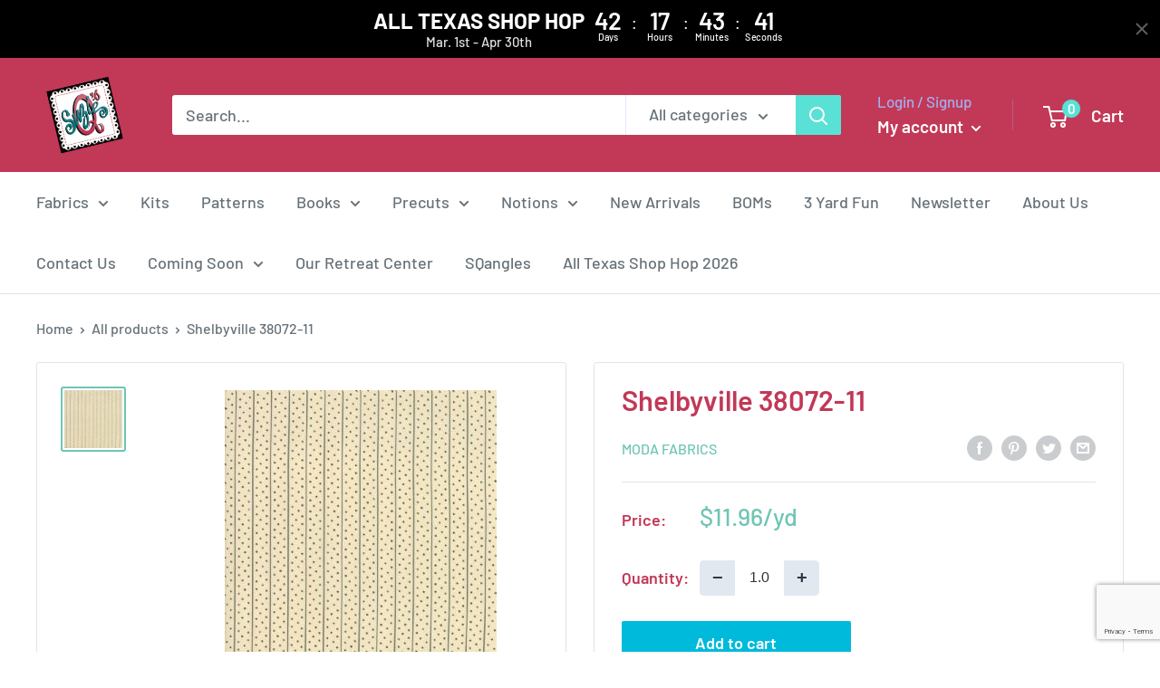

--- FILE ---
content_type: text/html; charset=utf-8
request_url: https://www.google.com/recaptcha/api2/anchor?ar=1&k=6LfHrSkUAAAAAPnKk5cT6JuKlKPzbwyTYuO8--Vr&co=aHR0cHM6Ly9zdXppZXFxdWlsdHMuY29tOjQ0Mw..&hl=en&v=PoyoqOPhxBO7pBk68S4YbpHZ&size=invisible&anchor-ms=20000&execute-ms=30000&cb=feack9x6n35k
body_size: 49688
content:
<!DOCTYPE HTML><html dir="ltr" lang="en"><head><meta http-equiv="Content-Type" content="text/html; charset=UTF-8">
<meta http-equiv="X-UA-Compatible" content="IE=edge">
<title>reCAPTCHA</title>
<style type="text/css">
/* cyrillic-ext */
@font-face {
  font-family: 'Roboto';
  font-style: normal;
  font-weight: 400;
  font-stretch: 100%;
  src: url(//fonts.gstatic.com/s/roboto/v48/KFO7CnqEu92Fr1ME7kSn66aGLdTylUAMa3GUBHMdazTgWw.woff2) format('woff2');
  unicode-range: U+0460-052F, U+1C80-1C8A, U+20B4, U+2DE0-2DFF, U+A640-A69F, U+FE2E-FE2F;
}
/* cyrillic */
@font-face {
  font-family: 'Roboto';
  font-style: normal;
  font-weight: 400;
  font-stretch: 100%;
  src: url(//fonts.gstatic.com/s/roboto/v48/KFO7CnqEu92Fr1ME7kSn66aGLdTylUAMa3iUBHMdazTgWw.woff2) format('woff2');
  unicode-range: U+0301, U+0400-045F, U+0490-0491, U+04B0-04B1, U+2116;
}
/* greek-ext */
@font-face {
  font-family: 'Roboto';
  font-style: normal;
  font-weight: 400;
  font-stretch: 100%;
  src: url(//fonts.gstatic.com/s/roboto/v48/KFO7CnqEu92Fr1ME7kSn66aGLdTylUAMa3CUBHMdazTgWw.woff2) format('woff2');
  unicode-range: U+1F00-1FFF;
}
/* greek */
@font-face {
  font-family: 'Roboto';
  font-style: normal;
  font-weight: 400;
  font-stretch: 100%;
  src: url(//fonts.gstatic.com/s/roboto/v48/KFO7CnqEu92Fr1ME7kSn66aGLdTylUAMa3-UBHMdazTgWw.woff2) format('woff2');
  unicode-range: U+0370-0377, U+037A-037F, U+0384-038A, U+038C, U+038E-03A1, U+03A3-03FF;
}
/* math */
@font-face {
  font-family: 'Roboto';
  font-style: normal;
  font-weight: 400;
  font-stretch: 100%;
  src: url(//fonts.gstatic.com/s/roboto/v48/KFO7CnqEu92Fr1ME7kSn66aGLdTylUAMawCUBHMdazTgWw.woff2) format('woff2');
  unicode-range: U+0302-0303, U+0305, U+0307-0308, U+0310, U+0312, U+0315, U+031A, U+0326-0327, U+032C, U+032F-0330, U+0332-0333, U+0338, U+033A, U+0346, U+034D, U+0391-03A1, U+03A3-03A9, U+03B1-03C9, U+03D1, U+03D5-03D6, U+03F0-03F1, U+03F4-03F5, U+2016-2017, U+2034-2038, U+203C, U+2040, U+2043, U+2047, U+2050, U+2057, U+205F, U+2070-2071, U+2074-208E, U+2090-209C, U+20D0-20DC, U+20E1, U+20E5-20EF, U+2100-2112, U+2114-2115, U+2117-2121, U+2123-214F, U+2190, U+2192, U+2194-21AE, U+21B0-21E5, U+21F1-21F2, U+21F4-2211, U+2213-2214, U+2216-22FF, U+2308-230B, U+2310, U+2319, U+231C-2321, U+2336-237A, U+237C, U+2395, U+239B-23B7, U+23D0, U+23DC-23E1, U+2474-2475, U+25AF, U+25B3, U+25B7, U+25BD, U+25C1, U+25CA, U+25CC, U+25FB, U+266D-266F, U+27C0-27FF, U+2900-2AFF, U+2B0E-2B11, U+2B30-2B4C, U+2BFE, U+3030, U+FF5B, U+FF5D, U+1D400-1D7FF, U+1EE00-1EEFF;
}
/* symbols */
@font-face {
  font-family: 'Roboto';
  font-style: normal;
  font-weight: 400;
  font-stretch: 100%;
  src: url(//fonts.gstatic.com/s/roboto/v48/KFO7CnqEu92Fr1ME7kSn66aGLdTylUAMaxKUBHMdazTgWw.woff2) format('woff2');
  unicode-range: U+0001-000C, U+000E-001F, U+007F-009F, U+20DD-20E0, U+20E2-20E4, U+2150-218F, U+2190, U+2192, U+2194-2199, U+21AF, U+21E6-21F0, U+21F3, U+2218-2219, U+2299, U+22C4-22C6, U+2300-243F, U+2440-244A, U+2460-24FF, U+25A0-27BF, U+2800-28FF, U+2921-2922, U+2981, U+29BF, U+29EB, U+2B00-2BFF, U+4DC0-4DFF, U+FFF9-FFFB, U+10140-1018E, U+10190-1019C, U+101A0, U+101D0-101FD, U+102E0-102FB, U+10E60-10E7E, U+1D2C0-1D2D3, U+1D2E0-1D37F, U+1F000-1F0FF, U+1F100-1F1AD, U+1F1E6-1F1FF, U+1F30D-1F30F, U+1F315, U+1F31C, U+1F31E, U+1F320-1F32C, U+1F336, U+1F378, U+1F37D, U+1F382, U+1F393-1F39F, U+1F3A7-1F3A8, U+1F3AC-1F3AF, U+1F3C2, U+1F3C4-1F3C6, U+1F3CA-1F3CE, U+1F3D4-1F3E0, U+1F3ED, U+1F3F1-1F3F3, U+1F3F5-1F3F7, U+1F408, U+1F415, U+1F41F, U+1F426, U+1F43F, U+1F441-1F442, U+1F444, U+1F446-1F449, U+1F44C-1F44E, U+1F453, U+1F46A, U+1F47D, U+1F4A3, U+1F4B0, U+1F4B3, U+1F4B9, U+1F4BB, U+1F4BF, U+1F4C8-1F4CB, U+1F4D6, U+1F4DA, U+1F4DF, U+1F4E3-1F4E6, U+1F4EA-1F4ED, U+1F4F7, U+1F4F9-1F4FB, U+1F4FD-1F4FE, U+1F503, U+1F507-1F50B, U+1F50D, U+1F512-1F513, U+1F53E-1F54A, U+1F54F-1F5FA, U+1F610, U+1F650-1F67F, U+1F687, U+1F68D, U+1F691, U+1F694, U+1F698, U+1F6AD, U+1F6B2, U+1F6B9-1F6BA, U+1F6BC, U+1F6C6-1F6CF, U+1F6D3-1F6D7, U+1F6E0-1F6EA, U+1F6F0-1F6F3, U+1F6F7-1F6FC, U+1F700-1F7FF, U+1F800-1F80B, U+1F810-1F847, U+1F850-1F859, U+1F860-1F887, U+1F890-1F8AD, U+1F8B0-1F8BB, U+1F8C0-1F8C1, U+1F900-1F90B, U+1F93B, U+1F946, U+1F984, U+1F996, U+1F9E9, U+1FA00-1FA6F, U+1FA70-1FA7C, U+1FA80-1FA89, U+1FA8F-1FAC6, U+1FACE-1FADC, U+1FADF-1FAE9, U+1FAF0-1FAF8, U+1FB00-1FBFF;
}
/* vietnamese */
@font-face {
  font-family: 'Roboto';
  font-style: normal;
  font-weight: 400;
  font-stretch: 100%;
  src: url(//fonts.gstatic.com/s/roboto/v48/KFO7CnqEu92Fr1ME7kSn66aGLdTylUAMa3OUBHMdazTgWw.woff2) format('woff2');
  unicode-range: U+0102-0103, U+0110-0111, U+0128-0129, U+0168-0169, U+01A0-01A1, U+01AF-01B0, U+0300-0301, U+0303-0304, U+0308-0309, U+0323, U+0329, U+1EA0-1EF9, U+20AB;
}
/* latin-ext */
@font-face {
  font-family: 'Roboto';
  font-style: normal;
  font-weight: 400;
  font-stretch: 100%;
  src: url(//fonts.gstatic.com/s/roboto/v48/KFO7CnqEu92Fr1ME7kSn66aGLdTylUAMa3KUBHMdazTgWw.woff2) format('woff2');
  unicode-range: U+0100-02BA, U+02BD-02C5, U+02C7-02CC, U+02CE-02D7, U+02DD-02FF, U+0304, U+0308, U+0329, U+1D00-1DBF, U+1E00-1E9F, U+1EF2-1EFF, U+2020, U+20A0-20AB, U+20AD-20C0, U+2113, U+2C60-2C7F, U+A720-A7FF;
}
/* latin */
@font-face {
  font-family: 'Roboto';
  font-style: normal;
  font-weight: 400;
  font-stretch: 100%;
  src: url(//fonts.gstatic.com/s/roboto/v48/KFO7CnqEu92Fr1ME7kSn66aGLdTylUAMa3yUBHMdazQ.woff2) format('woff2');
  unicode-range: U+0000-00FF, U+0131, U+0152-0153, U+02BB-02BC, U+02C6, U+02DA, U+02DC, U+0304, U+0308, U+0329, U+2000-206F, U+20AC, U+2122, U+2191, U+2193, U+2212, U+2215, U+FEFF, U+FFFD;
}
/* cyrillic-ext */
@font-face {
  font-family: 'Roboto';
  font-style: normal;
  font-weight: 500;
  font-stretch: 100%;
  src: url(//fonts.gstatic.com/s/roboto/v48/KFO7CnqEu92Fr1ME7kSn66aGLdTylUAMa3GUBHMdazTgWw.woff2) format('woff2');
  unicode-range: U+0460-052F, U+1C80-1C8A, U+20B4, U+2DE0-2DFF, U+A640-A69F, U+FE2E-FE2F;
}
/* cyrillic */
@font-face {
  font-family: 'Roboto';
  font-style: normal;
  font-weight: 500;
  font-stretch: 100%;
  src: url(//fonts.gstatic.com/s/roboto/v48/KFO7CnqEu92Fr1ME7kSn66aGLdTylUAMa3iUBHMdazTgWw.woff2) format('woff2');
  unicode-range: U+0301, U+0400-045F, U+0490-0491, U+04B0-04B1, U+2116;
}
/* greek-ext */
@font-face {
  font-family: 'Roboto';
  font-style: normal;
  font-weight: 500;
  font-stretch: 100%;
  src: url(//fonts.gstatic.com/s/roboto/v48/KFO7CnqEu92Fr1ME7kSn66aGLdTylUAMa3CUBHMdazTgWw.woff2) format('woff2');
  unicode-range: U+1F00-1FFF;
}
/* greek */
@font-face {
  font-family: 'Roboto';
  font-style: normal;
  font-weight: 500;
  font-stretch: 100%;
  src: url(//fonts.gstatic.com/s/roboto/v48/KFO7CnqEu92Fr1ME7kSn66aGLdTylUAMa3-UBHMdazTgWw.woff2) format('woff2');
  unicode-range: U+0370-0377, U+037A-037F, U+0384-038A, U+038C, U+038E-03A1, U+03A3-03FF;
}
/* math */
@font-face {
  font-family: 'Roboto';
  font-style: normal;
  font-weight: 500;
  font-stretch: 100%;
  src: url(//fonts.gstatic.com/s/roboto/v48/KFO7CnqEu92Fr1ME7kSn66aGLdTylUAMawCUBHMdazTgWw.woff2) format('woff2');
  unicode-range: U+0302-0303, U+0305, U+0307-0308, U+0310, U+0312, U+0315, U+031A, U+0326-0327, U+032C, U+032F-0330, U+0332-0333, U+0338, U+033A, U+0346, U+034D, U+0391-03A1, U+03A3-03A9, U+03B1-03C9, U+03D1, U+03D5-03D6, U+03F0-03F1, U+03F4-03F5, U+2016-2017, U+2034-2038, U+203C, U+2040, U+2043, U+2047, U+2050, U+2057, U+205F, U+2070-2071, U+2074-208E, U+2090-209C, U+20D0-20DC, U+20E1, U+20E5-20EF, U+2100-2112, U+2114-2115, U+2117-2121, U+2123-214F, U+2190, U+2192, U+2194-21AE, U+21B0-21E5, U+21F1-21F2, U+21F4-2211, U+2213-2214, U+2216-22FF, U+2308-230B, U+2310, U+2319, U+231C-2321, U+2336-237A, U+237C, U+2395, U+239B-23B7, U+23D0, U+23DC-23E1, U+2474-2475, U+25AF, U+25B3, U+25B7, U+25BD, U+25C1, U+25CA, U+25CC, U+25FB, U+266D-266F, U+27C0-27FF, U+2900-2AFF, U+2B0E-2B11, U+2B30-2B4C, U+2BFE, U+3030, U+FF5B, U+FF5D, U+1D400-1D7FF, U+1EE00-1EEFF;
}
/* symbols */
@font-face {
  font-family: 'Roboto';
  font-style: normal;
  font-weight: 500;
  font-stretch: 100%;
  src: url(//fonts.gstatic.com/s/roboto/v48/KFO7CnqEu92Fr1ME7kSn66aGLdTylUAMaxKUBHMdazTgWw.woff2) format('woff2');
  unicode-range: U+0001-000C, U+000E-001F, U+007F-009F, U+20DD-20E0, U+20E2-20E4, U+2150-218F, U+2190, U+2192, U+2194-2199, U+21AF, U+21E6-21F0, U+21F3, U+2218-2219, U+2299, U+22C4-22C6, U+2300-243F, U+2440-244A, U+2460-24FF, U+25A0-27BF, U+2800-28FF, U+2921-2922, U+2981, U+29BF, U+29EB, U+2B00-2BFF, U+4DC0-4DFF, U+FFF9-FFFB, U+10140-1018E, U+10190-1019C, U+101A0, U+101D0-101FD, U+102E0-102FB, U+10E60-10E7E, U+1D2C0-1D2D3, U+1D2E0-1D37F, U+1F000-1F0FF, U+1F100-1F1AD, U+1F1E6-1F1FF, U+1F30D-1F30F, U+1F315, U+1F31C, U+1F31E, U+1F320-1F32C, U+1F336, U+1F378, U+1F37D, U+1F382, U+1F393-1F39F, U+1F3A7-1F3A8, U+1F3AC-1F3AF, U+1F3C2, U+1F3C4-1F3C6, U+1F3CA-1F3CE, U+1F3D4-1F3E0, U+1F3ED, U+1F3F1-1F3F3, U+1F3F5-1F3F7, U+1F408, U+1F415, U+1F41F, U+1F426, U+1F43F, U+1F441-1F442, U+1F444, U+1F446-1F449, U+1F44C-1F44E, U+1F453, U+1F46A, U+1F47D, U+1F4A3, U+1F4B0, U+1F4B3, U+1F4B9, U+1F4BB, U+1F4BF, U+1F4C8-1F4CB, U+1F4D6, U+1F4DA, U+1F4DF, U+1F4E3-1F4E6, U+1F4EA-1F4ED, U+1F4F7, U+1F4F9-1F4FB, U+1F4FD-1F4FE, U+1F503, U+1F507-1F50B, U+1F50D, U+1F512-1F513, U+1F53E-1F54A, U+1F54F-1F5FA, U+1F610, U+1F650-1F67F, U+1F687, U+1F68D, U+1F691, U+1F694, U+1F698, U+1F6AD, U+1F6B2, U+1F6B9-1F6BA, U+1F6BC, U+1F6C6-1F6CF, U+1F6D3-1F6D7, U+1F6E0-1F6EA, U+1F6F0-1F6F3, U+1F6F7-1F6FC, U+1F700-1F7FF, U+1F800-1F80B, U+1F810-1F847, U+1F850-1F859, U+1F860-1F887, U+1F890-1F8AD, U+1F8B0-1F8BB, U+1F8C0-1F8C1, U+1F900-1F90B, U+1F93B, U+1F946, U+1F984, U+1F996, U+1F9E9, U+1FA00-1FA6F, U+1FA70-1FA7C, U+1FA80-1FA89, U+1FA8F-1FAC6, U+1FACE-1FADC, U+1FADF-1FAE9, U+1FAF0-1FAF8, U+1FB00-1FBFF;
}
/* vietnamese */
@font-face {
  font-family: 'Roboto';
  font-style: normal;
  font-weight: 500;
  font-stretch: 100%;
  src: url(//fonts.gstatic.com/s/roboto/v48/KFO7CnqEu92Fr1ME7kSn66aGLdTylUAMa3OUBHMdazTgWw.woff2) format('woff2');
  unicode-range: U+0102-0103, U+0110-0111, U+0128-0129, U+0168-0169, U+01A0-01A1, U+01AF-01B0, U+0300-0301, U+0303-0304, U+0308-0309, U+0323, U+0329, U+1EA0-1EF9, U+20AB;
}
/* latin-ext */
@font-face {
  font-family: 'Roboto';
  font-style: normal;
  font-weight: 500;
  font-stretch: 100%;
  src: url(//fonts.gstatic.com/s/roboto/v48/KFO7CnqEu92Fr1ME7kSn66aGLdTylUAMa3KUBHMdazTgWw.woff2) format('woff2');
  unicode-range: U+0100-02BA, U+02BD-02C5, U+02C7-02CC, U+02CE-02D7, U+02DD-02FF, U+0304, U+0308, U+0329, U+1D00-1DBF, U+1E00-1E9F, U+1EF2-1EFF, U+2020, U+20A0-20AB, U+20AD-20C0, U+2113, U+2C60-2C7F, U+A720-A7FF;
}
/* latin */
@font-face {
  font-family: 'Roboto';
  font-style: normal;
  font-weight: 500;
  font-stretch: 100%;
  src: url(//fonts.gstatic.com/s/roboto/v48/KFO7CnqEu92Fr1ME7kSn66aGLdTylUAMa3yUBHMdazQ.woff2) format('woff2');
  unicode-range: U+0000-00FF, U+0131, U+0152-0153, U+02BB-02BC, U+02C6, U+02DA, U+02DC, U+0304, U+0308, U+0329, U+2000-206F, U+20AC, U+2122, U+2191, U+2193, U+2212, U+2215, U+FEFF, U+FFFD;
}
/* cyrillic-ext */
@font-face {
  font-family: 'Roboto';
  font-style: normal;
  font-weight: 900;
  font-stretch: 100%;
  src: url(//fonts.gstatic.com/s/roboto/v48/KFO7CnqEu92Fr1ME7kSn66aGLdTylUAMa3GUBHMdazTgWw.woff2) format('woff2');
  unicode-range: U+0460-052F, U+1C80-1C8A, U+20B4, U+2DE0-2DFF, U+A640-A69F, U+FE2E-FE2F;
}
/* cyrillic */
@font-face {
  font-family: 'Roboto';
  font-style: normal;
  font-weight: 900;
  font-stretch: 100%;
  src: url(//fonts.gstatic.com/s/roboto/v48/KFO7CnqEu92Fr1ME7kSn66aGLdTylUAMa3iUBHMdazTgWw.woff2) format('woff2');
  unicode-range: U+0301, U+0400-045F, U+0490-0491, U+04B0-04B1, U+2116;
}
/* greek-ext */
@font-face {
  font-family: 'Roboto';
  font-style: normal;
  font-weight: 900;
  font-stretch: 100%;
  src: url(//fonts.gstatic.com/s/roboto/v48/KFO7CnqEu92Fr1ME7kSn66aGLdTylUAMa3CUBHMdazTgWw.woff2) format('woff2');
  unicode-range: U+1F00-1FFF;
}
/* greek */
@font-face {
  font-family: 'Roboto';
  font-style: normal;
  font-weight: 900;
  font-stretch: 100%;
  src: url(//fonts.gstatic.com/s/roboto/v48/KFO7CnqEu92Fr1ME7kSn66aGLdTylUAMa3-UBHMdazTgWw.woff2) format('woff2');
  unicode-range: U+0370-0377, U+037A-037F, U+0384-038A, U+038C, U+038E-03A1, U+03A3-03FF;
}
/* math */
@font-face {
  font-family: 'Roboto';
  font-style: normal;
  font-weight: 900;
  font-stretch: 100%;
  src: url(//fonts.gstatic.com/s/roboto/v48/KFO7CnqEu92Fr1ME7kSn66aGLdTylUAMawCUBHMdazTgWw.woff2) format('woff2');
  unicode-range: U+0302-0303, U+0305, U+0307-0308, U+0310, U+0312, U+0315, U+031A, U+0326-0327, U+032C, U+032F-0330, U+0332-0333, U+0338, U+033A, U+0346, U+034D, U+0391-03A1, U+03A3-03A9, U+03B1-03C9, U+03D1, U+03D5-03D6, U+03F0-03F1, U+03F4-03F5, U+2016-2017, U+2034-2038, U+203C, U+2040, U+2043, U+2047, U+2050, U+2057, U+205F, U+2070-2071, U+2074-208E, U+2090-209C, U+20D0-20DC, U+20E1, U+20E5-20EF, U+2100-2112, U+2114-2115, U+2117-2121, U+2123-214F, U+2190, U+2192, U+2194-21AE, U+21B0-21E5, U+21F1-21F2, U+21F4-2211, U+2213-2214, U+2216-22FF, U+2308-230B, U+2310, U+2319, U+231C-2321, U+2336-237A, U+237C, U+2395, U+239B-23B7, U+23D0, U+23DC-23E1, U+2474-2475, U+25AF, U+25B3, U+25B7, U+25BD, U+25C1, U+25CA, U+25CC, U+25FB, U+266D-266F, U+27C0-27FF, U+2900-2AFF, U+2B0E-2B11, U+2B30-2B4C, U+2BFE, U+3030, U+FF5B, U+FF5D, U+1D400-1D7FF, U+1EE00-1EEFF;
}
/* symbols */
@font-face {
  font-family: 'Roboto';
  font-style: normal;
  font-weight: 900;
  font-stretch: 100%;
  src: url(//fonts.gstatic.com/s/roboto/v48/KFO7CnqEu92Fr1ME7kSn66aGLdTylUAMaxKUBHMdazTgWw.woff2) format('woff2');
  unicode-range: U+0001-000C, U+000E-001F, U+007F-009F, U+20DD-20E0, U+20E2-20E4, U+2150-218F, U+2190, U+2192, U+2194-2199, U+21AF, U+21E6-21F0, U+21F3, U+2218-2219, U+2299, U+22C4-22C6, U+2300-243F, U+2440-244A, U+2460-24FF, U+25A0-27BF, U+2800-28FF, U+2921-2922, U+2981, U+29BF, U+29EB, U+2B00-2BFF, U+4DC0-4DFF, U+FFF9-FFFB, U+10140-1018E, U+10190-1019C, U+101A0, U+101D0-101FD, U+102E0-102FB, U+10E60-10E7E, U+1D2C0-1D2D3, U+1D2E0-1D37F, U+1F000-1F0FF, U+1F100-1F1AD, U+1F1E6-1F1FF, U+1F30D-1F30F, U+1F315, U+1F31C, U+1F31E, U+1F320-1F32C, U+1F336, U+1F378, U+1F37D, U+1F382, U+1F393-1F39F, U+1F3A7-1F3A8, U+1F3AC-1F3AF, U+1F3C2, U+1F3C4-1F3C6, U+1F3CA-1F3CE, U+1F3D4-1F3E0, U+1F3ED, U+1F3F1-1F3F3, U+1F3F5-1F3F7, U+1F408, U+1F415, U+1F41F, U+1F426, U+1F43F, U+1F441-1F442, U+1F444, U+1F446-1F449, U+1F44C-1F44E, U+1F453, U+1F46A, U+1F47D, U+1F4A3, U+1F4B0, U+1F4B3, U+1F4B9, U+1F4BB, U+1F4BF, U+1F4C8-1F4CB, U+1F4D6, U+1F4DA, U+1F4DF, U+1F4E3-1F4E6, U+1F4EA-1F4ED, U+1F4F7, U+1F4F9-1F4FB, U+1F4FD-1F4FE, U+1F503, U+1F507-1F50B, U+1F50D, U+1F512-1F513, U+1F53E-1F54A, U+1F54F-1F5FA, U+1F610, U+1F650-1F67F, U+1F687, U+1F68D, U+1F691, U+1F694, U+1F698, U+1F6AD, U+1F6B2, U+1F6B9-1F6BA, U+1F6BC, U+1F6C6-1F6CF, U+1F6D3-1F6D7, U+1F6E0-1F6EA, U+1F6F0-1F6F3, U+1F6F7-1F6FC, U+1F700-1F7FF, U+1F800-1F80B, U+1F810-1F847, U+1F850-1F859, U+1F860-1F887, U+1F890-1F8AD, U+1F8B0-1F8BB, U+1F8C0-1F8C1, U+1F900-1F90B, U+1F93B, U+1F946, U+1F984, U+1F996, U+1F9E9, U+1FA00-1FA6F, U+1FA70-1FA7C, U+1FA80-1FA89, U+1FA8F-1FAC6, U+1FACE-1FADC, U+1FADF-1FAE9, U+1FAF0-1FAF8, U+1FB00-1FBFF;
}
/* vietnamese */
@font-face {
  font-family: 'Roboto';
  font-style: normal;
  font-weight: 900;
  font-stretch: 100%;
  src: url(//fonts.gstatic.com/s/roboto/v48/KFO7CnqEu92Fr1ME7kSn66aGLdTylUAMa3OUBHMdazTgWw.woff2) format('woff2');
  unicode-range: U+0102-0103, U+0110-0111, U+0128-0129, U+0168-0169, U+01A0-01A1, U+01AF-01B0, U+0300-0301, U+0303-0304, U+0308-0309, U+0323, U+0329, U+1EA0-1EF9, U+20AB;
}
/* latin-ext */
@font-face {
  font-family: 'Roboto';
  font-style: normal;
  font-weight: 900;
  font-stretch: 100%;
  src: url(//fonts.gstatic.com/s/roboto/v48/KFO7CnqEu92Fr1ME7kSn66aGLdTylUAMa3KUBHMdazTgWw.woff2) format('woff2');
  unicode-range: U+0100-02BA, U+02BD-02C5, U+02C7-02CC, U+02CE-02D7, U+02DD-02FF, U+0304, U+0308, U+0329, U+1D00-1DBF, U+1E00-1E9F, U+1EF2-1EFF, U+2020, U+20A0-20AB, U+20AD-20C0, U+2113, U+2C60-2C7F, U+A720-A7FF;
}
/* latin */
@font-face {
  font-family: 'Roboto';
  font-style: normal;
  font-weight: 900;
  font-stretch: 100%;
  src: url(//fonts.gstatic.com/s/roboto/v48/KFO7CnqEu92Fr1ME7kSn66aGLdTylUAMa3yUBHMdazQ.woff2) format('woff2');
  unicode-range: U+0000-00FF, U+0131, U+0152-0153, U+02BB-02BC, U+02C6, U+02DA, U+02DC, U+0304, U+0308, U+0329, U+2000-206F, U+20AC, U+2122, U+2191, U+2193, U+2212, U+2215, U+FEFF, U+FFFD;
}

</style>
<link rel="stylesheet" type="text/css" href="https://www.gstatic.com/recaptcha/releases/PoyoqOPhxBO7pBk68S4YbpHZ/styles__ltr.css">
<script nonce="mM7N7f6bsK4G7gYR-b4mfA" type="text/javascript">window['__recaptcha_api'] = 'https://www.google.com/recaptcha/api2/';</script>
<script type="text/javascript" src="https://www.gstatic.com/recaptcha/releases/PoyoqOPhxBO7pBk68S4YbpHZ/recaptcha__en.js" nonce="mM7N7f6bsK4G7gYR-b4mfA">
      
    </script></head>
<body><div id="rc-anchor-alert" class="rc-anchor-alert"></div>
<input type="hidden" id="recaptcha-token" value="[base64]">
<script type="text/javascript" nonce="mM7N7f6bsK4G7gYR-b4mfA">
      recaptcha.anchor.Main.init("[\x22ainput\x22,[\x22bgdata\x22,\x22\x22,\[base64]/[base64]/[base64]/[base64]/[base64]/[base64]/[base64]/[base64]/[base64]/[base64]\\u003d\x22,\[base64]\x22,\x22ccOuC8KXckPDhCFHIcO0wpHCjjItw4DDnsOuaMK4WsKSAX9iw4dsw61Jw7MbLgoVZUDCmCrCjMOkKi0Fw5zCucO+wrDClB1uw5A5wrrDrgzDnxo0wpnCrMO/GMO5NMKMw6B0B8K/[base64]/[base64]/DsCvDh8KvwoFNNAXDiDV/wpFQKMOow7sIwopNLULDkMOxEsO/wpxNfTskw6LCtsOHEQ7CgsO0w53Dg0jDqMKJPGEZwrtiw5kST8OawrJVeV/[base64]/ClwYhwrrCsxjCksKNw6bDisOiCMOSw6HDksK6Qjw0IcK9w6/[base64]/[base64]/Cp8OMQ8K+wqNpwqnDr8KcwrPCm8OkFhzCjn/CosKpwrY5w5/[base64]/DhyDDvDTCjycyw6PDsUVbKhsaUcKsVABCQiLCgcORYzxMHcKdGsO1w7gKw4pAC8KcIHlpwqLCmcKyaBjDvsKaN8K7w4ldwqVtXw5YwqDClRXDvwJPw49YwqwbDsOzw51kcDDCuMK7W1R2w7rDssKAw7XDoMOlwqvDuH/ChRLDunvDvXXDgMKaQ23CoFdtG8K9w7xSw7TCm2vDjcOpHlrCqlnDgcOUdsO3JMKpwqjCuXwIw48Wwp86CMKCwql5wpvDl1DDrMK0OX3CsCoIacO8A1LDuiYGHnt/TcKbwqHCgMOMw7lGAHLCsMKKYR1kw706E3LDvFzCoMK5e8KRQcOHQ8K6w5rCtQTDm0DCl8K2w4l/w4dSNMK1wo7CuCHDqWzDgXnDjmPDqBbCsmrDlAcvdGTDiw0tUDlZGsKEYhjDu8OZwpXDs8K0wqZmw6IQw4vDq2LCpm1Ze8KhADkKZA/DmcO1Iw3DgsO8wpfDmhxyDXvCisKZwpNCVcKFwrY6wpUHDMOXQQ0LPsOnw7VDfFJJwpsJQMO8woY7wotWLcO8RAXDv8O/w4knw4/CjsO2AMKawrpoYsKqcXXDklLCrkzCqnZ9w6gFdDR8EzfDoy92H8Okwphsw7rCtcOwwqTCsW43FcOSSMOnUVBsK8OGw6QOwoDCgh51w6ESwqNLwrzCnTVqCz5eJsKgwqnDnjXCvcKywrDCjAPCulXDvGkkwr/DtQZTwpPDnhs0MsO4BWJzLcK1VsOTNBjDt8OKTcOQwrTCicKvIyhdwrJrXQp8w55kw6DChcOiw7nDihbDjMKfw4d2ccOwY0XCusOJUGVVw6XCnAjDv8KVfMKwRnQvIWbDosKaw5jDiVPDoC/[base64]/w48owoLDvzYUQXDDqcOXcsK3wrjDjcKSM8KifsO6LkPDtMOrw7TCjxx5wo3Dp8OsLsOKw4sQCcO0w4rDph9ZOHpNwqAnb2/DlU16w6fCtsKsw5oBwq3DjcOAwqrCtsKbImXChHPDhBrDicK5w4lBZsKCQMKqwqhpH0zChG/[base64]/wp1FwobDiQclA0I7VcKhwpbDqMOAworCncOOF3oBeEwYI8K1wq5jw6V6wqbDlsOVw7nCtmkpwoFJwrbDssKZw7jDkcKffE4kwqUNUThmwrbDqTZ7woZawqPDkcKww7prGHcQRsObw7Y/wrpGVRt5U8O2w5NKQXk8WRbCuz3DgVpYwo3CnGbCuMKyNzs3ecOrw7/[base64]/[base64]/[base64]/DrhR/[base64]/ccOUwobDpsKjXcOQwojCnzgtwr/Do3xQCMOfwrzCn8OyH8KbP8OSw44weMKNw4VtJsOswqfClCjCn8KcCQHClcKfZcOTEMOyw7vDusOsTCzDosOkwp7CssO5c8K6wojDsMODw5dUwowWJS4xw6ZoSGswfwfDolrDjMKyM8KSY8OEw78FGcOBPsOMw51MwonCicK5w7vDjVHDssOqcMKJYnVmYh/Ds8OoBMORw7/DscKYwox6w57DvxAmIG/CgTYwbnYiPl8ww5oZKcKmwqRKMl/ClwvChMKew45DwpYxCMKnMRLDiCMrLcK2ej5ww6zChcO2esKsR3Nww6VSKyzDlMOdbF/DuzxJw6/[base64]/aWvCqMKEw4Yow70mKSbDjULDjsOUDzbDusKZwpHCgsOmw7HDqCMgXmw/w65YwqjDnsO9wooXEMOPwo3DhCRDwoPClgbDkzjDl8KWwokuwqp6Xml3wotUGsKVwoc/[base64]/CmQrCtFN1J0lLwrJvwofCj3J0wptjw5hlWTDCqcOSGsOWwqjCkUAOOwBtISTDkMOTw7jDpcKxw4ZzUsOfQWFxwpTDpx95w4TDrMKHBC3DuMOpwrA1CGbChil/w50uwqrCuFUBTMO0U01ow7FfBcKLwrNZwrpBR8OFbsO3w6lZIAnDplbCrMKFMMKNFMKmGsKgw77ChsKGwoIkw7bDk1wHw5jClw7DqWRKw4k3B8KNHA/Cp8OgwpPDscOdPMKjYMKQF1gBw6l6wr0KDMOTw5vDvkvDuDp3IMKTLMKbwpXCuMOqwqLCg8O/[base64]/CinvDrHnDmXjCpMKnDFFdwo8uw5/Cn0vCjMKywogVwppBfcK8wovDicOFw7TCgzl3wpzDhMOYSCUIwoDCs3sMa0pBw5PCkUklPWvCkgPDhm7CgcK8woTDinLCsHrDkcKYeFxQwqLDsMKSworDncKOO8Kewqw/QSbDhCQZwofDqXFwVcKLEsKwVgLCm8OgJcO/YsKewoFbwonDoVHCs8KobsK+YMOuwpskL8K4w59cwp7Do8OLcGoGcsKuw456VcKNakXDhcOOw61LWsOZw4DDnz/CoAkUwpcBwoVec8KiXMKLGwvDt3omUsO/wrXDjcK/wrTDjcK9w5jDmzDCmmXChMOkwqbCnsKPw7nCrwPDs8KgPsKMRnvDq8O0woHCosODw7HDm8OowqgIccKawpJ6SVYewqs1w74cC8K/w5TCqU/DisK9w7jCusO8LHRIwqMewoPCssKJw6cRS8KnAXzDk8O9w6zClMKcw5HCujPDtVvDp8OSw6PCscO/[base64]/[base64]/woRlM8O+b8OMw5DDlcO5W8K5w4w+EXcrZsKLwqDDv8Otwrtzw6wQw4jDlsKFbsOIwqMAZ8KIwqELw7PCg8OQw7FMHsKGAcKlfcOAw75Vw6lywo5LwrfDlSMvwrDDvsK+w7BbdcK/LSPCssKRUCTDkFXDksOgwr3CsiMww6TCtcOaTcOWRsOywogwZ21lw7vDusOVwoRTTW3DisKrwrnCmWU7w77DtsKgCmjDvcOxMRjCj8ObNT7CuXccwqPCvDvDpXhWw6B8ZcKkN3BYwpvCncKHw4nDt8KNwrXDrG1UF8Kow5/CqsK7G1tgw4TDin9Iw6/DtGBiw6DCjcO2JGfCmm/[base64]/DtMK4QCpYa3jDqj93woHClcKNwoPDl2LCvMKuw71ww43CiMKrwo9iUMO/[base64]/DjmTDhsKqwrZrcsKww7sBwq3Dl8KywqvCiDLCvwQrI8O8wqBbUcObMsKBZWhOGSMgw73Cr8KLEmxtVMK8wr4Hw5Vjw4Q8F21TYhxTB8ORVMKUwr/[base64]/DuDoBw4cAVsOEX2MhBllnworDvGxyD8KNSsKbJWIQXHtHFsO7w63CjsKdYsKROw5HATvCgA4Obh3Cj8KdwoPCjVzDtmPDnsONwqfCjQTDqgXCh8OnGMOpJsK6w5/DtMK4J8KTOcOtw7XCmnDDnXnChQQ+w5LCqsKzclULw7HDiCRWwrw+wrB/wrlpKnI2woorw6NyFwZobEXDoEzDnsOBeik2wocjYFTDoXQrB8K9O8OiwqnCoDTCksOvwrTCncOOVMOeaAPCmBFNw7vDqV/[base64]/[base64]/CsmoAwrTCqMKwwo5awqYtdF3DrsK0wpAiG3kRf8K9wrPDo8KAOcOAH8KzwpthaMOfw5XDsMOyDBRvw6nCryNudBN/wrnClMOFFMKxdBfCkExHwoFNIF7Ci8OlwpVjejgHLMOAwpAPXsKhNMKgwrV2w58KPhPDnQhQwp7DtsKxD1l8w7AbwottQsKnw4bDiX/DhcOCJMOUw5/[base64]/[base64]/DmMKDF1Vtwo1BRcKAecKDwojCim3Cn8Oew7TCjhQMKMOKCSDCgD1Pw41cdHNKwq7CpVdLw7bCh8O7w4ITfsKnwq3Dq8KkB8OtwrDDi8Ocwp7Crx/[base64]/Dv8Kcw7gGwojDt8K5wrbCsX7CjcOywqfDssODw7o7Mj7CjmLCu1oGFknDg0I8wownw4XCmCHCkW/Cm8KLwqPCiQgRwpLCt8KQwpQ8R8O3wrsQME/DvEIuXMKgw7MLw77CjMKlwqXDosOKPSbDmMK2w73CqBvDvsK+O8KFwpjCuMKrwrXCkj02E8KFaE5Uw6F7wrB1wr8xw7dBwqvDkU4UKMO3wqJqw5BqK3FRworDpRvDgcKJwpvCkQXDusOQw43DisOQalJDJ0pNF0AvNsO/w7HChsK1wrZEF0MQNcKlwrQAcHjDjlV0Yn3DnAVgNnAMwqPDpsO9DywrwrV0w4ptw6bDrVjDr8OrLHrDgcObw6tiwo0dwoICw6/Dli5lP8KAa8KEw6R/w6sLWMKHdSV3JSTCiXPDj8OowoTCuCAEw7HDq2bChsOHVXvCs8OKd8OKw5snXhnCu1NSW3PDmcOQY8ODwqJ6wolwCnRjw5nCi8K1PMKvwrxJwoXChsKyfcOwdh1xwp8+QcOUwqXCn07DscORb8OIDF/[base64]/woY2OcK/G0FQDcKHwrUEOcO3EcOew7nCksOXw63CoSEMOsOSX8KAdETCp35Bw5o6woBcHcKtwqDCqVnCmz1UFsK2bcKCw78mMTY3OgsSCMKUwq3ChgrDlMKOwrfDnx0JAnA6Ay8gw5k3w6XCnmxzwonDjy7ChHPCvcO/OMOyNsKmwoBDODvDhMKhMV7Dr8Ofwp/Dt07DoVkPw7TCoi0RwqXDogbDt8OXw4JawqDDrsOfw49kwrA0wrwEw7UWdMOpKMOHY1fDsMK5LEAJf8K6w5A2w4bDo17CnRJew5rCp8OrwphnEMKmKFjDhcOzOcOaai7CtwXDq8KUUwVIBDzDr8OGa0/DmMO4woTDhwDCnwvDjMKRwpxgNxkuVsOcVQkCwoQuw7h+CcK3w79TaHTDv8OUw4zDq8KyR8OGwq9jdT7CqADCtsKMS8Oew7zDsMOkwp/[base64]/DlU7DoVLCjcO2Vhcdc8KHwq3Dh1LDmAbDusKpwrHCucOPwo1Jw41TGnrDpwPCrxXDlzPDtBjCrcOkPsKFd8KbwobDqmJrR1PCpMOYwpQuw6cKXSbDrAczLyB1w61ZSDVpw5wOw5jDrsOmw5RUfsK0w7haDUQMcA/DqcOfFMOHZ8K+fg92w7NecsKbHVdbwrYIwpcZw4HDicOhwrB3RjrDosKIw6rDlwheCktTbsKIDGDDvsKAwopGfcKRJHwWGsOZDMOOwphgAWMvdsONQHzCrBvChcKGw4XDjcOBesOFwrIVw77DtsK7AiPCrcKOSsO9dhR5e8OGAkTCgxkUw7fDjCLDumfCsy/DvBLDqG46wrzDujLDvsOPORs3GcKXw5xvw6g5w53DpC86w51NBMKNYizCkMK+NMOfRk7DrR/DgQweNyoRDsOgHsOBw7Aww75AP8ODwrTDl2MtE3rDhMKkwqh1LMKRGVPDksO1wrzCisKAwpdkwpVxa3FaFHvCsgPCskzDpVvCscO2RcOTVcO6CEjChcOraj/DiFxsXEHDlcOKMsKywrEDPnULTcOIccKZwow0EMK1w6TDngwPORvClDFbwq80wo3CkEnDpANbw6grwq7Cj13Cv8KHQcKewqzCphFKwq3Dllh7K8KNLEYew51xw5Quw7x+wqx1ScOKPMO3dsOLZcOgFsO8w6zDqmfCrlbClcKtwr7CusOXW3zDoiguwq/CtMOawovCgcKrEhtYw519wrzDkCQBCsOCw4TCqzAVwo5xwrMOT8OWwofDgGAyaH0cKMKCIMK7wqISLcOSYFrDtMK8NsKIGcOmwp0sdsK7e8Ktw74UTTbDs3rDrA1OwpZSdxDCvMKKccOHw5kSd8KWfMKAGmDCgcORZsKBw53Cv8KDNxxMw79Uw7TCrGl6w6/DpVh+woLDnMOkAmVmKD4IRMOuHH/CqBFnR01CGT/[base64]/wp/DjElRwq3CqSB/[base64]/DpUpBSC0+YsOow7M5ScK1TsKYRcORwpgjVcKdw71tFMK+LMKyO3l/w5XDq8KJM8OjcixCS8OQdMOdwrrCkQEHVihkw6BOwqnCsMOlw6wdVsKZP8OJw59qw4XCvsKKw4RNesO/I8OZCV3Dv8Kgw4wUwq1lClBVWMKTwpg/w4J2wpEWX8KLwpcwwot8MMOsOsO2w68Dw6PCmXbCiMKmw4DDqcOtFDUxaMOWajTCt8OqwqtvwqLCqMKzF8Kmw5zCgsONwrwEZcKBw5QHVDzDmTFYfMK/w5LCvcOqw41qTnHDui3DpsOOX1zDqWFrAMKlL2PDjcOwQcOcA8OTwptBI8Odw7TCpcO2wrHCvSldADbDtBg9w4kww79YaMOnwp/Ck8KDwrliw4rCkXpew4zCmcO4wrzDvGZWwoIAwoYOHcK1wpnDon3CkVHDmMKdYcKewprCssKXCMO5wqvDn8O7wpphwqFMVX/DgMKtFCpewpPCjcOEwo/Cu8Oxw5tbwo7ChMOrwoECw6TCkMONwrLCvMKpUjoLbw3Dj8K+AcK0UijDjiMeNFXCgxhmw4HCmHHClcOUwr45wr9fWlZ+YcKLw7YsHFtiw7fDuiAewo3DmsOLVWZAw6Bgw4PDsMONFsO+w5jDh2AYwprDo8O6CC3CusK3w67CmjsAPVAqw51yUMKVVDzDphDDoMK/DMKXDcOkwq3Dsg7CscObW8KLwpLDmcK5IcOCwp12w7TDlldpcsKswrNsPzHDo3TDj8KHw7XCv8O7w7I0wrPCn0Y8CsOEw7pfwr9jw7VWwqvCosKZGMKRwpjDqsO9ZmQrbSXDvkwUOMKMwqtSdGsVXUXDq1/Dq8Ksw7w2OMKcw7cTYsOFw5bDlcKdQMKqwrM2w5tzwrLCsXbCiinDmsOvJMK8bsKOwovDt31dbHc7wrLCp8OHUMO1wo8bd8OVazDChMKYw6/CkALClcKJw47Ch8OnSsOSUhhgfMOfNT1SwqsWwofCoEpLwo0Vw54zR3jCr8Kyw6Q9GcKhwonDozh/SMKkw6XDgFLDkB0Zw5sfwrIfIsKNX0QMwpnDp8OkDHhMw4U6w7DDohdZw7HCmCIDainCn24eesKVwoLDnV1LKMOcfWgGFcOrEiAXw4DCr8O7FH/[base64]/CpcKgUDQNw7QawrNcwoPCownCucKjA8K6w77DniUHwqdpwqhFwqh2wrbDjl3Dp1LCn3tCw6HCoMOowqrDllXCscKlw7XDuHTCkB3CuyHDksOudXPDqhbDjMOvwpfCqsKaMcKaRMKmCMOeHsOrw4LCjMOVwo/DiG0tMmRZQnUQQsKFBsOBwq7DrcOow5p9wobDm1cdNsK4SjVsBcOHV0hJw4tpwq4+bcKzdMOqVMKSesOZO8Krw58RS3LDvcOxw4IcQMK3woFFw6PCjFnClMOew4zCtcKJw7/DhsKrw5oPwpoSUcKpwpoJXAvDpMONBMK0wr5MwpbDslvDisKJw6zDtgTCicKDcVMewprDmx0vYz1fQzJQNBRQw47DmwBVWsOTf8KZVg4RNMOHw5nDlxRiTkDCtQF8HnMFG13DgSXDszbCi1nCi8K7NsKXf8KTKMKNBcOedGQMAxNTaMKYNyE5wq3Cv8K2e8K/w78tw65iwoLDrsOTwq4OwovDiGDClMOQOcKZwpkgOBAVYhnClh5dCDbDmlvCs00Iw5g2w5nCrWcbZsKVTcO7V8KLwpjClXp3SBjCiMOMw4Y/wrwlw4rChcKYwpFibXoQNcKHWsKAwpp6w6Bbw7IvcMOww7hTwq5aw5o5w73Ds8KQAMO9AFBgw7jCk8KdAMOvIB7Cr8OHw6fDosOrwpciQcKVwrrCoiLDgMKVw6zDnMOQb8Orwp/ClMOEEMKvwpPDm8OzbsOYwplVDsK0wrjCpMOGWcOSIcObBgXDqVoMw7ZTw7fDrcKsAcKNwq3DlUlNw77CnsOnwosJRGzCisOYVcKHwqnDolnCvgYzwrU1wr8cw7NpK1/CpH4KwqDCg8KkQsK+HkTCs8KvwoE3w57DrBAVw6xhYwfDpHjCoB0/wrE1wq4jw7VdcSHCn8KywrwUdj5aSHwYaH9BSMOKIDEIw40Pw6zCncOIw4c/NGUBw6VCKn1zwpXDi8K1P1bCl0QkH8KGUzRUX8OFw7LDrcKmwqRHKMOSaHobE8KAQMOtwq0QdcKtaxXCosKvwrrDocKkG8O3SiLDo8KRw6TCrRXCo8Kfw5tdw7cPwqfDpsOOw4Y/HhoiZ8Khw7oLw6HDkw0Lw78Yc8Klw7QWwoxyEMOWesODw6zDhMKbRsK0woI3w6bDpcKDNDgzEcKKdzPCp8OywphVwp5KwpkVw67Do8O6YMOXw5DCpcOswqgxdWzDvsKjw4/Cg8K+MQJjw5bDjcKRFF3CosOAw57CucOmw63Cm8Kuw6IXw6PCocOUeMO2S8OMGhHDtQ/CksK5ZgHCl8OEwq/[base64]/CpHDCkWDDlcKmVlLDghJRHnTDhsOpwq7CocKwwqLCm8KCwrXDnxp3SyJPwpPDnB9xcVg3Fn5udsO4wq/Cpx8vw7HDr2Nvw553S8KLTsObw7LDpsOcfg/CvMK2NRhHw4rDscOiAig1w7wnQ8OswoPCrsOhwrU3wopww7/Cl8OKA8OyGT8obMOMw6NUwoTCr8O7acOzw6jCq13DlsK5EcKpC8K4w5lJw7fDsyhSw7zDmMOjw73DrGXDtcOFLMKEXTNoLm4lIgw+w4BuI8OQAsKzw4bDu8OKw7HDqwXDlsKcNHTCrnzCsMOowp5KNWA/[base64]/DisKzw45uw4/DpsKRwpHCvMK+w7FVcl/DjsOPIcO7wqbCngRlwrHCkFV/w6kjw7gfMMK/w7cew7dVw7bCkREdwqnCuMOecCfCl0pQE2Qiw4h9DsKzQwwRw6lCw4bDiMK+IsKMb8KmbCPDnsK1VxrCjMKYG1kYM8O7w5bDlgTDjFo3JMOQTUbCk8KTaz4UasOWw4bDpMKHKk5kwo/DuhrDn8KdwpjCgcOmw6EhwoPCkCMJw5R7wodow6QdejfCocKAw7szwod6XW8dw6kWFcOEw77Duw1zFcOpUcK/GMK9w7/Dl8OJG8KSFsKsw4TCgwXDt0PClWbCqsKcwoHCssK5GnnDt0d8UcOLwqzDhEVZfB1yXTpBT8OFw5d2CA1YIUJCwoIVw7Qew6hHHcKIw7MXBcOJwpd5wqTDjsOhPVYDOQDCiAtaw5/[base64]/[base64]/wpo9cgY6ehvCiVvClzLCiGZNI23DusO9wr/[base64]/w7pJwrPChMKLdMO5w4MXw43Di3/[base64]/CtMOFwqDDpD8EbUQTOsKPwoMrwrNJw4DDqHAzGgHCkDzDi8KpXgrDiMOhwqEmw7Qfwoo8wqFoXsKXTFxCNsOIwrnCt3Y+w6XDrcKswplTccKbDMOaw4ATwo3DlA/CucKCw5HCncOCwrt6w5jDj8KVfAAUw7vCnsKFw74eesO+bjk/w6opNWrDpMKIw6AFWsOCXn1Qw7TCnS4/[base64]/w6deLHPDl3N3w6peZVnCgRfDpMO4XGdxV8KSNMKEwpTDl0t+w7HCrw/DvAHDpsOywqgESnTCs8KfbRZMwoo4wpsxw7TCk8KoVANrwqvCo8K3wq0HTnnDlMKvw53Dhl8pw6fCksKpN0ZHQ8OJLsKww7/DoDvDh8O4wrzDtsKAPcO6Y8OmBcOOwpjDtFLDtDcHwpPCrFgXOCNPw6MWeWF6w7fCiFHCqsO/[base64]/CqcKsw5QTFRbDksOYFkJrAsO7Q8OleAvCh1XCiMO3wrQpJkXCkiVewo0GO8K3dwVVwpTCrMKJD8KMwqDCmyt+B8KOfkwYMcKbDT/DpsK3eG7DiMKlwoRCTMKTw6nCpsOSL2MhWxXDvwgrVcKXSSTCqsKPw6DCu8OSO8O3w4xhYcOIYMKlfDAxWR/Crw5nwr1xwr7DgcOfUsOXbcO3Al5sYEXDpx4kw7XCvmHDgXpIbU1ow4hFbsOgw4lFAFvCkMOwOMKuRsOIMsKIQlxFYgvDvErDvsOAL8KPVcOPw4bCpzjCksKPZAoYFUjCgMKDIwITH2ooZMKZw4/[base64]/[base64]/[base64]/[base64]/DhihQw6QgDcKTWyMUWjnDtMOEew/ChsKiwropwqU3w6vCocOuw5QdS8O5w5kMQWbDl8Kdw6gTwr9+esKRwohONMKMwp/CmFDDl23CsMOywpJdflRww6d9RsKxanEIwpk7OMKWwqLCj0p0NcKmZcK6a8KrDcOtCSDDiELDkMKsdMK7H0F0woFFCwvDmMKAwpEYQ8KeA8KBw5PDjwPCvU7DrwRMVcK3O8KSw5/Dq33CmHladSXCkR87w7hLw4Zgw7LCplLDscOrFBTDsMO5wr5AJ8KVwqbCoGjCo8KLwrwqw4tCd8K4PcO7EcKiOMKvWsOFWHDCmHDCgMOlw4XDrwXCqxklwpsQOUHCsMOyw6zDrsKjMUPDq0LDmsKSw5bDkixiYcKtw5dxw7zDmD7DisKNwr1QwpMKdiPDiRIsTR/[base64]/CksKpwoPCohoUwo9Tw7Y7wpfDuTJww783JC47wpgzGMOJw4nDp3Mrw78gCMOMwpbCmsOPw5DCoGpaQ3lNOF/CgsKxXyXDtjlGe8OjDcOowqAew7zDvMOaKkROR8KtOcOsbcOyw4U8wqnDpsOAHMKtLcOyw7FkWH5Iw545wqdGUBUpPmjChsKgWU7Dt8Kewr3CjhTCvMKHwq/DtBs1Cxs1w63DmMOyV0UEw75jEAciIDrDlA9mwq/Cl8OpWmwdWXElwr7Cv0rCoCLClsKCw7HDhQNUw7dFw7A5C8OMw6TDkkVnwpc1PENMw6UEF8OwHBvDryQpw5EewqHCllg8aiMFwrJbFsOYJid/DMKrBsKrMEIVw4HDlcKfw4pwCDLDlDHCu03Csl0fLkrDsB7Co8OjOsOIwpYVchopw5U0HCDCkj9Rfz0mBx5lHQoXwrkUw49qw5Y0BMK2FcOOVEXCrVJHPTbClMOTwovDj8Oxwop6asO/BEHCtFvDiU9Lwp1JXsOtVgxsw60AwrjDlMO8wop+J0kgw78SWmTCiMKrBChmRQ5Qf0Z5FT92wrEow5LCrAptw7cBw4BewoMOw7sNw6UHwqESw7PCsxfChzdQw6jDiGESEVowBH8bwr1TMkMNUzTChMOtw4fCkjrDpD3Dn23Cv3g1VEl/ZsO6wrTDrT8cf8Ocw6ZAwo3DrsOBwqtHwr9CRsOzRMKzBSrCr8KZw7pbKMKRwoM6wpPChQ/CqsOZfErCrwp1exbCp8K5ecKfw4RMw4PDqcKDwpTCucKPPcOHwpJ0w4bCpSvCjcOAwpDCksK4wrFtwq5/eXQLwpEXMsOkOMOuwqAvw77Cj8OXwqYVMSnCjcO6w5LCrSbDl8K+HMKFw5vDjsKtw5LCnsKRwq3DmDQ4eGI8HsKsaQbDrgbCqHcyRHZuWsO/w4vDsMK8IMKVw7oeUMKoBMKMw6Nxwog+P8K8w48+w5jDvH8iQyMFwr7CvXrDssKkJ0XCt8KvwqNowrrCqQfDoyg/[base64]/DllURwroGwo/CmyfCr8KIT2gyw5QKwr5gOR3Dg8OxakDCgz0iwr1Ywq0fEMO1ETYtw6nDtsKSP8Kkw5dLw7FBbBEhYTHDt2EoX8K1WAjDnsODRMKrCgsrPMKfU8Ouw6DCmwPDh8OBw6V3w6pgf09Xw4PDtzEDR8OIw60Iwo/Ci8KRFEsow6XDhDJ4w6/DoBl1f1LCuW3DnMOhSEtLw7XDvcO0wqYZwq7DskLCgWrCuF3DiHwoA1bCiMKxw7pSJ8KeHj1Ww7Y3w5AwwqbDvD4EB8OmwpXDgsKwwqvDhcKAZcKXE8OfXMO8f8KIRcKcw5PChsOHXMK0WXZDwrHCoMKVGMKNZ8OlXgnDrRvDosK4wpTDj8ONCAd/w5fDmsOFwo1ow5PCj8OAwovDisKaJw7DgUrCsEjDql3CrcKPNG/[base64]/Dl8KHAGtIacOjGsOFWTDDmsKSUg5lw5MmGsOedsK2FG1jO8OJw5PDjx1bwqo9wrjCokfCphnCoWYXeV7CtMOJwrPCg8KKbGPCvMO9VwAVQ34/w5XCj8OzQMKeEzLCrMOICBBbeC8Cw7s5f8KNwoLCscOXwoI2Q8KnY3dJwpjDmHpkd8K2wo/CrVk9f25iw7LDtsOVKMOow6/CvgR9HcKuRErCskXCuUQ3w4grC8OvT8O3w7/CpxjDgVY8DcO3wq1+U8O/w6fCpMKjwqBhC1UMwoDCqMOtbhRwUz7CkzEKbcOEQsKjJkANw4HDsxzDm8K9c8O0eMKPO8OSecKZKcOswphQwpx/fwXDjxlGG2bDkCPDhQ4Mw5EdDjQxBhAsDiPCo8K4e8OXCsK/w53CoSHCoy3Dk8OEwofCmV9Kw4vDn8O+w4sAB8KHacOkwpDCiDzCtC3DlTEQb8K4bVHDhBd/BcOsw6gdw7pQW8KfSAkUwo3CsSpwcionw7jDlsKxKRPCoMOOworDs8O8w5YBK3J4wrTCjMKvw4NTfsKFwr3DmcK4D8O4w5fCs8KYwrzDr0AwNMKlwqVfw7ZyN8Kkwp7CucK+MijCgsOoXDrCiMKIDC/CpcOgwqXCtirDlxrCs8OQwqJFw6DCv8O3KGHCjz/CsXvDm8O8wq3DikjDo2wSw6sfLMOiWcOFw6bDuzPDlxDDumbDrR9rWUgswrYEwqfDgh10YsONKsOFw6lzfikqwpgfalbDnzfDp8O1w6/DlMOXwoQFwogww7Zzd8Ohwo4MwrPDlMKpwpgEwrHClcKHWcO1W8OtHcOMGjE8wr4zw7t7McO5wqA7UCPDscKnIsKyYRXCicOEwq/DijzClcKdw7ZXwrYYwpoOw7bCgTY3DsK6dGFaKMK6w6BaLB5BwrPCmhXChRVow6fCinPDow/[base64]/[base64]/wqQQwoR4wqjDvMKPFWNcITRBwqTDgcKcw7EGwrTDpD/[base64]/CgEkLwoYKw7VPw6LDoWIew5nDqMODw5EiwqLDk8KVwqwmSsKTw5vDsy8ESsKEHsOdEisbw7R2fx/[base64]/w57CqMKiwqh3PzfDkcKVwpFFK8KEUMKAw45SZsOualkGcXDDo8OMTsOnIsO6HzQEYcOfGsOHSWxtaivDnMOkw4NAGsOHTgo7EnQqw7HCrMOtCXrDnC7DlQLDnyLCj8OxwokzNsKJwr/CjnDCv8O8TRbDk3UcXiRXSsOgSMKZQBzDhyZew6kgDTbDgcK5w4/DkMK/JS4UwofDjE5OEQjCqMKgw6/CssOFw5jDpsKQw5PDg8O3wrkLdHXCv8KQaCcAVsK/[base64]/DggvDhEsYwoLDtcOhw4vCqsO6L8OIwqrDrsK8wrB+Q8KobhFWw77CksOUwp3CtVkuXxgPGcOmJ1HCgcKrfyfDj8KWw57Du8Kww6jCgcOfb8OSwqXDu8OCTcK4WcKSwqcWFRPCi3xXTMKIw5PDlMO0d8KcXcOcw4EmEV/[base64]/Dnw/[base64]/ZFvChcK0wqPCqcKoA2LDkGLDq1w5w4PCpcKGw73Cm8K5wqlsaC7ChsKRwrFYJsOUwr/DpzfDgsK7wrLDg2ovR8OKwqEuE8KqwqDCqnRrPE7DuW4cw6XDn8Kxw7wmWGLCkDMlw4nDolZaLkjDtjpZRcOtw7ptVMOZMCFzw6bDqcKNwrnDssK7w7/DgV/[base64]/wrgnEsKFw47Ct2TCpijDoH5kw6NLSAEGw6oyw7M2w7A9ScKVdwHCkMOZeA7CkzDCqi/[base64]/CssKZwr3CrMK9w4PCssKbccOzJkHCjMKYD8KnwqsZRgDDn8ODwpYiSMKawofDhkckR8OjJMK1wrzCqcKdCiLCqcKRKsKfw63ClCjDghzDrcOyAgMEwovDi8OMQAkjw5x3woUgFsOiwoJpLsKRwrHDhhnCoQgEMcKFw43CrQwNw4/[base64]/CkUXDu8KBw6rDocKsZ8O6w5vCh8KsPjnDvsOnUMKcw5QLJzhaE8ONw6pQH8OcwrXDpwbDg8KYYQrDtGjCvcOOA8KewqXDgMKkw5pDw40JwrZ3w4cXwrfCmAtmw7TCmcKHc04Mw4AhwqA7w5U3w55eHsKCwprDojwaGsOVfMO0w4/DlMKNBA7CoknClMOHFsKxQVnCv8O6w43Dn8O2eFXDqWsFwrw8w63CmURRwpNsSgHDjMKHNMOawpvCrDkjwr18JjrCjzHCjA0cN8OILQbDigjDilTDkcK6fcKgQWbDvMOiPAkUX8KYc0/CisKHfsOldsK9wo5IchjDr8KNGsKQCsOpwqjCs8KqwrrDtEvCv2YHGsOLR3/DnsKAwowOwpTCs8KRw7rCsVUKwptDwqDCsWzDvQltSAFmH8Oxw6zDt8O1WsKUQsO1EsObbyNGAUBoGcK1wpRrWz/CtcKgwqTDpVokw6fCnERGN8KqfizDmcKGw6PDlcOKbCx9PMKfdXPClww2w4LChMOSccOTw5LDjTzCuw7DgXbDkxrCrsONw73DvcKmwpguwqDDj0zDiMKgExNww7wgwqfDl8OCwpjCqsOMwqF3wp/DtcKBKXXCvmLCjg1LFMOVdsKLBm5WLhDCkXEHw6QVwo7Dk0gQwqE9w4g8GxDDvsKPwrjDl8OIVMODEcOaLkDDnVXCvmvCosKXAlbCtsK0KBE+wrXCvEbClcKGw5nDrDTCjWYNwoBbRsOualV7wqoXJGDCpMKHw75tw74aUBbDk3VIwpMWwpjDhi/[base64]/[base64]/Cg8OkVWjDuXbCosOLQnvCtcK0W8OcwrrCqlPDncOxwqrCnzJhwoArw7zCl8Oqwp3CsWVJXCfDlxzDj8OsPMKsHFZHazQOL8OvwqNdw6bCvkVVwpROwqRBb2hdw4BzEAXCuT/Dg1p+wqd1w63Ci8K6P8KXCBlewpbCkcOQASx3wqcqw5gwYTbDn8Oqw55FTcKlw5rDljJxasOcw6nDkRYOw6ZmVsOZUnrDkULDgsOnwoVuw7nDqMO5w7jCu8KlL0DClcK4w6sRDMOJwpDDkTghw4BKNTR/wppww5jDk8OseS87w4Nlw7rDjcKWMcKcw4lww69+BcKZwoYTwoPDkD1DPzxnw4Fkw4DCo8KXwrzCq2J3wrNUw7LDp0/DhcOIwpIGb8OqEDvDll4JaWnDs8OWIsOyw6pgX2DCvT8IcMOnw4jCu8OBw5vCjcKaw6fCjMOjKDTCksKnfcKgworClRxNLcOTw5vCu8KDwq/[base64]/DqSHDs8K0wrHDoC3DssOUFSHDjcK/FsKCU8OrwpPCpw3CjMOJw4HCsFjDhsORw5vDr8OCw7VIw713ZMO2byzCgcKYwpXChGPCv8OfwrvDvSY/PcOhw7DDiFfCqGfCr8KfDVDCuyzCscOLSnvCgQdsQ8KrwqTDiCQuLwvCrcKmwqcedgxvwozDkRPCkUp1Bkg2w4TCpxoOQ2FFOhnCs0ZEw5HDoVPDgR/DnMKnwrbDh3U5wo9RbcOtw5XDgMK3wovDqnQIw7Zuw4rDisKFLzAIwpLDlsOawprCniTCosOVJFBUwqB8aSk2w4fChj8Cw7l/w5IiScKwfFokwoUKKsODwqtXLMK1wr3DgsOZwopKw7/CjsONG8OAw5XDv8OvMsOCV8OMw5k3wpjDmx1EDUjCrC8MFzjDqcKHwp7DuMOvwprCksOpwrLCoHVow5rCmMOUwqTCtGIQcsKcaRRWXT/DowTDjl7CisKCV8OjOSoQAMOHw75QS8KUEMOqwrILCMKWwp/DsMO5wqY/X28jZ1IAwrnCkRccBcObIVvDrMKbTHjDtHLCgsOmw4N8w6HDscOWw7MnLcKEw71YwqnCu2DDtcOUwroIa8OvOR7Dm8KPV154wrsTGnbDmMKTwqvCj8KNw6xfR8O9EXgywrxew6lzw5jDnT8cL8Ocwo/DssKlw67DhsKNwqXDklxPwozCoMKCw7xSOMOmwo1dw5rCsXPClcOmw5HCsXkCwqxYwoHCv1PCr8Kmwoo5YMKnwoLCo8OGRA/[base64]\\u003d\x22],null,[\x22conf\x22,null,\x226LfHrSkUAAAAAPnKk5cT6JuKlKPzbwyTYuO8--Vr\x22,0,null,null,null,0,[21,125,63,73,95,87,41,43,42,83,102,105,109,121],[1017145,913],0,null,null,null,null,0,null,0,null,700,1,null,0,\[base64]/76lBhnEnQkZnOKMAhnM8xEZ\x22,0,0,null,null,1,null,0,1,null,null,null,0],\x22https://suzieqquilts.com:443\x22,null,[3,1,1],null,null,null,0,3600,[\x22https://www.google.com/intl/en/policies/privacy/\x22,\x22https://www.google.com/intl/en/policies/terms/\x22],\x22WUUbgAetH9clKUtThL+a7oq7ZVVvnOV4koOxJLyDFoQ\\u003d\x22,0,0,null,1,1768655776798,0,0,[112,79,235],null,[202,23,68,180,167],\x22RC-jcjpgbDaF2Igyg\x22,null,null,null,null,null,\x220dAFcWeA7GmQRPqBedLxPdZ0ILz0LDgcbRxD6AdaaBhigW6a5_L7CfUJxUQDgbJNkZI0KxXJFd4hwUHSImlDWZKkcAZGdMC7Knag\x22,1768738577142]");
    </script></body></html>